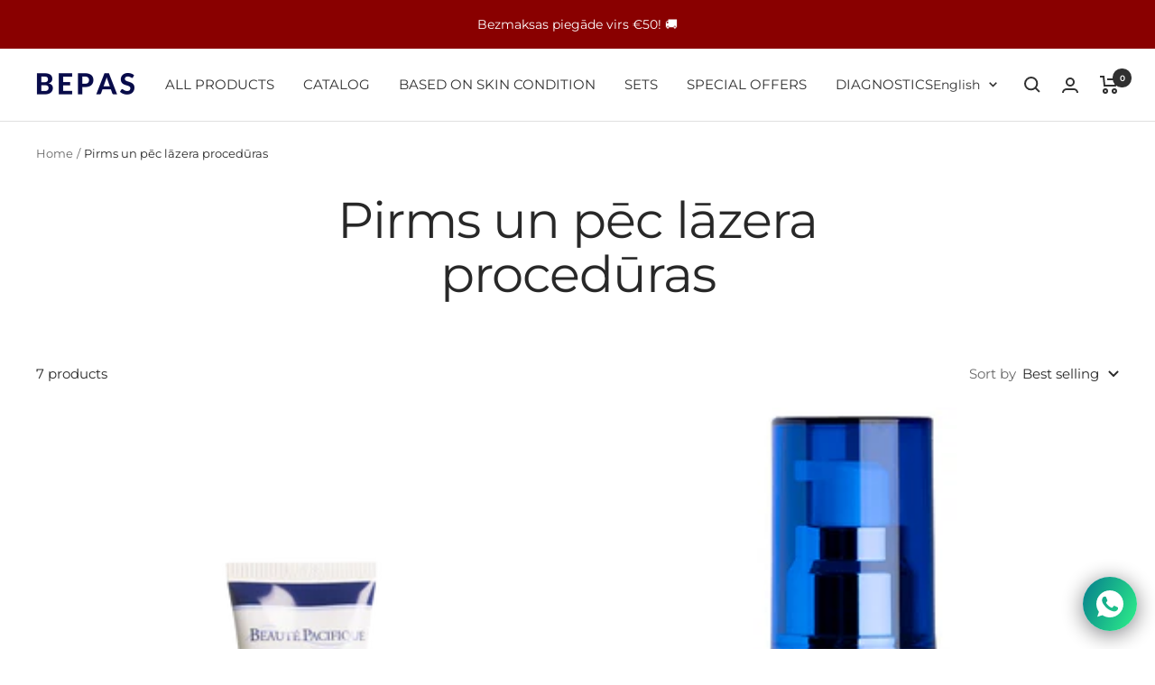

--- FILE ---
content_type: text/json
request_url: https://conf.config-security.com/model
body_size: 87
content:
{"title":"recommendation AI model (keras)","structure":"release_id=0x44:7c:59:5f:63:20:38:31:64:76:57:5f:5d:2f:56:31:4f:3c:20:39:5a:52:46:4b:7a:38:64:23:4f;keras;wm6kr6mt8217qzae9bsr297ficub1e13ezh8785sa5qdxreomql6cgmhyyq82n9xcbjbdpow","weights":"../weights/447c595f.h5","biases":"../biases/447c595f.h5"}